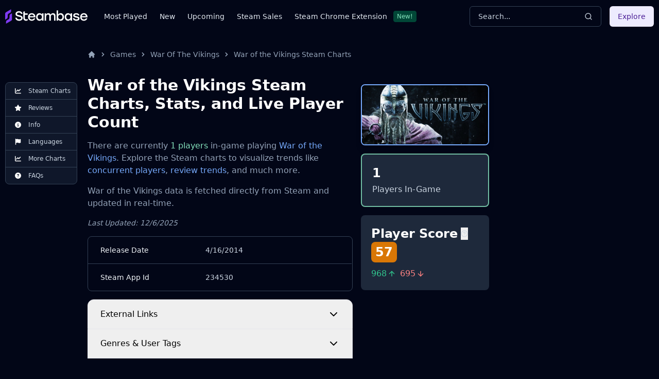

--- FILE ---
content_type: application/javascript
request_url: https://steambase.io/_astro/badge.C1ImeGki.js
body_size: -220
content:
import{j as t}from"./jsx-runtime.CmXs-U30.js";import"./index.CEThVCg_.js";import{c as n}from"./index.CxOCE76-.js";import{c as i}from"./utils.CTrTWl44.js";const b=n("inline-flex items-center rounded border px-2.5 py-0.5 text-sm font-base focus:outline-none",{variants:{variant:{default:"border-blue-900 text-blue-300 bg-blue-900 hover:border-blue-600",blue:"border-blue-900 text-blue-300 bg-blue-900 hover:border-blue-600",green:"border-green-900 text-green-300 bg-green-900 hover:border-green-600",pink:"border-pink-800 text-pink-300 bg-pink-800 hover:border-pink-600",purple:"border-purple-800 text-purple-300 bg-purple-800 hover:border-purple-500",indigo:"border-indigo-800 text-indigo-300 bg-indigo-800 hover:border-indigo-600"}},defaultVariants:{variant:"default"}});function l({className:e,variant:r,...o}){return t.jsx("div",{className:i(b({variant:r}),e),...o})}export{l as B};


--- FILE ---
content_type: application/javascript
request_url: https://steambase.io/_astro/SteamReviewsMonthlyBreakdownTable.DtH-VdrH.js
body_size: 151
content:
import{j as i}from"./jsx-runtime.CmXs-U30.js";import{c as a,D as n}from"./data-table.BAQLdGG4.js";import"./index.CEThVCg_.js";import"./react-icons.esm.BZIgKxR9.js";import"./utils.CTrTWl44.js";import"./index.CxOCE76-.js";const t=a(),o=[t.accessor("month",{id:"month",meta:{cellClass:"whitespace-nowrap"},header:()=>"Month",cell:e=>i.jsx(i.Fragment,{children:new Date(e.row.original.month).toLocaleString("default",{month:"long",year:"numeric",timeZone:"UTC"})})}),t.accessor("positive",{id:"positive",meta:{headerClass:"whitespace-nowrap text-right",cellClass:"text-right text-green-300 dark:text-green-300"},header:()=>"Positive",cell:e=>`${e.row.original.positive.toLocaleString()}`}),t.accessor("negative",{id:"negative",meta:{headerClass:"whitespace-nowrap text-right",cellClass:"text-right text-red-500 dark:text-red-500"},header:()=>"Negative",cell:e=>`${e.row.original.negative.toLocaleString()}`}),t.accessor("total",{id:"total",meta:{headerClass:"whitespace-nowrap text-right",cellClass:"text-right"},header:()=>"Total Reviews",cell:e=>`${e.row.original.total.toLocaleString()}`}),t.accessor("positive_review_change_percent",{id:"positive_review_change_percent",meta:{headerClass:"whitespace-nowrap text-center",cellClass:"text-center"},header:()=>"Review Change Percent",cell:e=>i.jsx("span",{className:e.row.original.positive_review_change_percent?e.row.original.positive_review_change_percent>0?"text-green-300":e.row.original.positive_review_change_percent==0?"":"text-red-500":"".trim(),children:e.row.original.positive_review_change_percent?`${e.row.original.positive_review_change_percent>0?"+":""}${e.row.original.positive_review_change_percent?.toLocaleString()}%`.trim():"-"})}),t.accessor("description",{id:"description",meta:{cellClass:"whitespace-nowrap"},header:()=>"Description",cell:e=>i.jsx(i.Fragment,{children:e.row.original.description??"-"})})];function c(e){return o.filter(r=>r.id&&e.includes(r.id))}const l=["month","total","positive","negative","positive_review_change_percent","description"];function m(e){const r=c(e?.columnIds??l);return i.jsx(n,{pageSize:e.pageSize,columns:r,data:e.items})}export{m as SteamReviewsMonthlyBreakdownTable};


--- FILE ---
content_type: application/javascript
request_url: https://steambase.io/_astro/GameReviewStatCardHeader.DKBdvMub.js
body_size: 13243
content:
import{j as C}from"./jsx-runtime.CmXs-U30.js";import{r as m}from"./index.CEThVCg_.js";import{c as _t,P as se,h as Pe,b as Ke,u as Ht,a as Z,g as $t,f as Ft,e as It}from"./createLucideIcon.BsgOeUhf.js";import{u as me,a as Wt,c as zt}from"./utils.CTrTWl44.js";import{D as Bt}from"./index.D9jbqQ1t.js";import{r as Vt}from"./index.DiiLg9zR.js";/**
 * @license lucide-react v0.427.0 - ISC
 *
 * This source code is licensed under the ISC license.
 * See the LICENSE file in the root directory of this source tree.
 */const Yt=_t("CircleHelp",[["circle",{cx:"12",cy:"12",r:"10",key:"1mglay"}],["path",{d:"M9.09 9a3 3 0 0 1 5.83 1c0 2-3 3-3 3",key:"1u773s"}],["path",{d:"M12 17h.01",key:"p32p05"}]]),Xt=["top","right","bottom","left"],z=Math.min,$=Math.max,ue=Math.round,ae=Math.floor,G=e=>({x:e,y:e}),Gt={left:"right",right:"left",bottom:"top",top:"bottom"},qt={start:"end",end:"start"};function Re(e,t,n){return $(e,z(t,n))}function V(e,t){return typeof e=="function"?e(t):e}function Y(e){return e.split("-")[0]}function te(e){return e.split("-")[1]}function De(e){return e==="x"?"y":"x"}function Le(e){return e==="y"?"height":"width"}function q(e){return["top","bottom"].includes(Y(e))?"y":"x"}function ke(e){return De(q(e))}function Ut(e,t,n){n===void 0&&(n=!1);const o=te(e),r=ke(e),i=Le(r);let s=r==="x"?o===(n?"end":"start")?"right":"left":o==="start"?"bottom":"top";return t.reference[i]>t.floating[i]&&(s=de(s)),[s,de(s)]}function Kt(e){const t=de(e);return[Te(e),t,Te(t)]}function Te(e){return e.replace(/start|end/g,t=>qt[t])}function Zt(e,t,n){const o=["left","right"],r=["right","left"],i=["top","bottom"],s=["bottom","top"];switch(e){case"top":case"bottom":return n?t?r:o:t?o:r;case"left":case"right":return t?i:s;default:return[]}}function Jt(e,t,n,o){const r=te(e);let i=Zt(Y(e),n==="start",o);return r&&(i=i.map(s=>s+"-"+r),t&&(i=i.concat(i.map(Te)))),i}function de(e){return e.replace(/left|right|bottom|top/g,t=>Gt[t])}function Qt(e){return{top:0,right:0,bottom:0,left:0,...e}}function Ze(e){return typeof e!="number"?Qt(e):{top:e,right:e,bottom:e,left:e}}function pe(e){const{x:t,y:n,width:o,height:r}=e;return{width:o,height:r,top:n,left:t,right:t+o,bottom:n+r,x:t,y:n}}function We(e,t,n){let{reference:o,floating:r}=e;const i=q(t),s=ke(t),l=Le(s),c=Y(t),a=i==="y",f=o.x+o.width/2-r.width/2,u=o.y+o.height/2-r.height/2,h=o[l]/2-r[l]/2;let d;switch(c){case"top":d={x:f,y:o.y-r.height};break;case"bottom":d={x:f,y:o.y+o.height};break;case"right":d={x:o.x+o.width,y:u};break;case"left":d={x:o.x-r.width,y:u};break;default:d={x:o.x,y:o.y}}switch(te(t)){case"start":d[s]-=h*(n&&a?-1:1);break;case"end":d[s]+=h*(n&&a?-1:1);break}return d}const en=async(e,t,n)=>{const{placement:o="bottom",strategy:r="absolute",middleware:i=[],platform:s}=n,l=i.filter(Boolean),c=await(s.isRTL==null?void 0:s.isRTL(t));let a=await s.getElementRects({reference:e,floating:t,strategy:r}),{x:f,y:u}=We(a,o,c),h=o,d={},p=0;for(let g=0;g<l.length;g++){const{name:x,fn:w}=l[g],{x:y,y:A,data:v,reset:b}=await w({x:f,y:u,initialPlacement:o,placement:h,strategy:r,middlewareData:d,rects:a,platform:s,elements:{reference:e,floating:t}});f=y??f,u=A??u,d={...d,[x]:{...d[x],...v}},b&&p<=50&&(p++,typeof b=="object"&&(b.placement&&(h=b.placement),b.rects&&(a=b.rects===!0?await s.getElementRects({reference:e,floating:t,strategy:r}):b.rects),{x:f,y:u}=We(a,h,c)),g=-1)}return{x:f,y:u,placement:h,strategy:r,middlewareData:d}};async function re(e,t){var n;t===void 0&&(t={});const{x:o,y:r,platform:i,rects:s,elements:l,strategy:c}=e,{boundary:a="clippingAncestors",rootBoundary:f="viewport",elementContext:u="floating",altBoundary:h=!1,padding:d=0}=V(t,e),p=Ze(d),x=l[h?u==="floating"?"reference":"floating":u],w=pe(await i.getClippingRect({element:(n=await(i.isElement==null?void 0:i.isElement(x)))==null||n?x:x.contextElement||await(i.getDocumentElement==null?void 0:i.getDocumentElement(l.floating)),boundary:a,rootBoundary:f,strategy:c})),y=u==="floating"?{x:o,y:r,width:s.floating.width,height:s.floating.height}:s.reference,A=await(i.getOffsetParent==null?void 0:i.getOffsetParent(l.floating)),v=await(i.isElement==null?void 0:i.isElement(A))?await(i.getScale==null?void 0:i.getScale(A))||{x:1,y:1}:{x:1,y:1},b=pe(i.convertOffsetParentRelativeRectToViewportRelativeRect?await i.convertOffsetParentRelativeRectToViewportRelativeRect({elements:l,rect:y,offsetParent:A,strategy:c}):y);return{top:(w.top-b.top+p.top)/v.y,bottom:(b.bottom-w.bottom+p.bottom)/v.y,left:(w.left-b.left+p.left)/v.x,right:(b.right-w.right+p.right)/v.x}}const tn=e=>({name:"arrow",options:e,async fn(t){const{x:n,y:o,placement:r,rects:i,platform:s,elements:l,middlewareData:c}=t,{element:a,padding:f=0}=V(e,t)||{};if(a==null)return{};const u=Ze(f),h={x:n,y:o},d=ke(r),p=Le(d),g=await s.getDimensions(a),x=d==="y",w=x?"top":"left",y=x?"bottom":"right",A=x?"clientHeight":"clientWidth",v=i.reference[p]+i.reference[d]-h[d]-i.floating[p],b=h[d]-i.reference[d],R=await(s.getOffsetParent==null?void 0:s.getOffsetParent(a));let T=R?R[A]:0;(!T||!await(s.isElement==null?void 0:s.isElement(R)))&&(T=l.floating[A]||i.floating[p]);const k=v/2-b/2,j=T/2-g[p]/2-1,D=z(u[w],j),M=z(u[y],j),N=D,_=T-g[p]-M,E=T/2-g[p]/2+k,L=Re(N,E,_),H=!c.arrow&&te(r)!=null&&E!==L&&i.reference[p]/2-(E<N?D:M)-g[p]/2<0,P=H?E<N?E-N:E-_:0;return{[d]:h[d]+P,data:{[d]:L,centerOffset:E-L-P,...H&&{alignmentOffset:P}},reset:H}}}),nn=function(e){return e===void 0&&(e={}),{name:"flip",options:e,async fn(t){var n,o;const{placement:r,middlewareData:i,rects:s,initialPlacement:l,platform:c,elements:a}=t,{mainAxis:f=!0,crossAxis:u=!0,fallbackPlacements:h,fallbackStrategy:d="bestFit",fallbackAxisSideDirection:p="none",flipAlignment:g=!0,...x}=V(e,t);if((n=i.arrow)!=null&&n.alignmentOffset)return{};const w=Y(r),y=q(l),A=Y(l)===l,v=await(c.isRTL==null?void 0:c.isRTL(a.floating)),b=h||(A||!g?[de(l)]:Kt(l)),R=p!=="none";!h&&R&&b.push(...Jt(l,g,p,v));const T=[l,...b],k=await re(t,x),j=[];let D=((o=i.flip)==null?void 0:o.overflows)||[];if(f&&j.push(k[w]),u){const E=Ut(r,s,v);j.push(k[E[0]],k[E[1]])}if(D=[...D,{placement:r,overflows:j}],!j.every(E=>E<=0)){var M,N;const E=(((M=i.flip)==null?void 0:M.index)||0)+1,L=T[E];if(L)return{data:{index:E,overflows:D},reset:{placement:L}};let H=(N=D.filter(P=>P.overflows[0]<=0).sort((P,O)=>P.overflows[1]-O.overflows[1])[0])==null?void 0:N.placement;if(!H)switch(d){case"bestFit":{var _;const P=(_=D.filter(O=>{if(R){const S=q(O.placement);return S===y||S==="y"}return!0}).map(O=>[O.placement,O.overflows.filter(S=>S>0).reduce((S,Ce)=>S+Ce,0)]).sort((O,S)=>O[1]-S[1])[0])==null?void 0:_[0];P&&(H=P);break}case"initialPlacement":H=l;break}if(r!==H)return{reset:{placement:H}}}return{}}}};function ze(e,t){return{top:e.top-t.height,right:e.right-t.width,bottom:e.bottom-t.height,left:e.left-t.width}}function Be(e){return Xt.some(t=>e[t]>=0)}const on=function(e){return e===void 0&&(e={}),{name:"hide",options:e,async fn(t){const{rects:n}=t,{strategy:o="referenceHidden",...r}=V(e,t);switch(o){case"referenceHidden":{const i=await re(t,{...r,elementContext:"reference"}),s=ze(i,n.reference);return{data:{referenceHiddenOffsets:s,referenceHidden:Be(s)}}}case"escaped":{const i=await re(t,{...r,altBoundary:!0}),s=ze(i,n.floating);return{data:{escapedOffsets:s,escaped:Be(s)}}}default:return{}}}}};async function rn(e,t){const{placement:n,platform:o,elements:r}=e,i=await(o.isRTL==null?void 0:o.isRTL(r.floating)),s=Y(n),l=te(n),c=q(n)==="y",a=["left","top"].includes(s)?-1:1,f=i&&c?-1:1,u=V(t,e);let{mainAxis:h,crossAxis:d,alignmentAxis:p}=typeof u=="number"?{mainAxis:u,crossAxis:0,alignmentAxis:null}:{mainAxis:0,crossAxis:0,alignmentAxis:null,...u};return l&&typeof p=="number"&&(d=l==="end"?p*-1:p),c?{x:d*f,y:h*a}:{x:h*a,y:d*f}}const sn=function(e){return e===void 0&&(e=0),{name:"offset",options:e,async fn(t){var n,o;const{x:r,y:i,placement:s,middlewareData:l}=t,c=await rn(t,e);return s===((n=l.offset)==null?void 0:n.placement)&&(o=l.arrow)!=null&&o.alignmentOffset?{}:{x:r+c.x,y:i+c.y,data:{...c,placement:s}}}}},cn=function(e){return e===void 0&&(e={}),{name:"shift",options:e,async fn(t){const{x:n,y:o,placement:r}=t,{mainAxis:i=!0,crossAxis:s=!1,limiter:l={fn:x=>{let{x:w,y}=x;return{x:w,y}}},...c}=V(e,t),a={x:n,y:o},f=await re(t,c),u=q(Y(r)),h=De(u);let d=a[h],p=a[u];if(i){const x=h==="y"?"top":"left",w=h==="y"?"bottom":"right",y=d+f[x],A=d-f[w];d=Re(y,d,A)}if(s){const x=u==="y"?"top":"left",w=u==="y"?"bottom":"right",y=p+f[x],A=p-f[w];p=Re(y,p,A)}const g=l.fn({...t,[h]:d,[u]:p});return{...g,data:{x:g.x-n,y:g.y-o}}}}},ln=function(e){return e===void 0&&(e={}),{options:e,fn(t){const{x:n,y:o,placement:r,rects:i,middlewareData:s}=t,{offset:l=0,mainAxis:c=!0,crossAxis:a=!0}=V(e,t),f={x:n,y:o},u=q(r),h=De(u);let d=f[h],p=f[u];const g=V(l,t),x=typeof g=="number"?{mainAxis:g,crossAxis:0}:{mainAxis:0,crossAxis:0,...g};if(c){const A=h==="y"?"height":"width",v=i.reference[h]-i.floating[A]+x.mainAxis,b=i.reference[h]+i.reference[A]-x.mainAxis;d<v?d=v:d>b&&(d=b)}if(a){var w,y;const A=h==="y"?"width":"height",v=["top","left"].includes(Y(r)),b=i.reference[u]-i.floating[A]+(v&&((w=s.offset)==null?void 0:w[u])||0)+(v?0:x.crossAxis),R=i.reference[u]+i.reference[A]+(v?0:((y=s.offset)==null?void 0:y[u])||0)-(v?x.crossAxis:0);p<b?p=b:p>R&&(p=R)}return{[h]:d,[u]:p}}}},an=function(e){return e===void 0&&(e={}),{name:"size",options:e,async fn(t){const{placement:n,rects:o,platform:r,elements:i}=t,{apply:s=()=>{},...l}=V(e,t),c=await re(t,l),a=Y(n),f=te(n),u=q(n)==="y",{width:h,height:d}=o.floating;let p,g;a==="top"||a==="bottom"?(p=a,g=f===(await(r.isRTL==null?void 0:r.isRTL(i.floating))?"start":"end")?"left":"right"):(g=a,p=f==="end"?"top":"bottom");const x=d-c.top-c.bottom,w=h-c.left-c.right,y=z(d-c[p],x),A=z(h-c[g],w),v=!t.middlewareData.shift;let b=y,R=A;if(u?R=f||v?z(A,w):w:b=f||v?z(y,x):x,v&&!f){const k=$(c.left,0),j=$(c.right,0),D=$(c.top,0),M=$(c.bottom,0);u?R=h-2*(k!==0||j!==0?k+j:$(c.left,c.right)):b=d-2*(D!==0||M!==0?D+M:$(c.top,c.bottom))}await s({...t,availableWidth:R,availableHeight:b});const T=await r.getDimensions(i.floating);return h!==T.width||d!==T.height?{reset:{rects:!0}}:{}}}};function ne(e){return Je(e)?(e.nodeName||"").toLowerCase():"#document"}function F(e){var t;return(e==null||(t=e.ownerDocument)==null?void 0:t.defaultView)||window}function X(e){var t;return(t=(Je(e)?e.ownerDocument:e.document)||window.document)==null?void 0:t.documentElement}function Je(e){return e instanceof Node||e instanceof F(e).Node}function I(e){return e instanceof Element||e instanceof F(e).Element}function B(e){return e instanceof HTMLElement||e instanceof F(e).HTMLElement}function Ve(e){return typeof ShadowRoot>"u"?!1:e instanceof ShadowRoot||e instanceof F(e).ShadowRoot}function ce(e){const{overflow:t,overflowX:n,overflowY:o,display:r}=W(e);return/auto|scroll|overlay|hidden|clip/.test(t+o+n)&&!["inline","contents"].includes(r)}function fn(e){return["table","td","th"].includes(ne(e))}function ge(e){return[":popover-open",":modal"].some(t=>{try{return e.matches(t)}catch{return!1}})}function Me(e){const t=Ne(),n=I(e)?W(e):e;return n.transform!=="none"||n.perspective!=="none"||(n.containerType?n.containerType!=="normal":!1)||!t&&(n.backdropFilter?n.backdropFilter!=="none":!1)||!t&&(n.filter?n.filter!=="none":!1)||["transform","perspective","filter"].some(o=>(n.willChange||"").includes(o))||["paint","layout","strict","content"].some(o=>(n.contain||"").includes(o))}function un(e){let t=U(e);for(;B(t)&&!Q(t);){if(Me(t))return t;if(ge(t))return null;t=U(t)}return null}function Ne(){return typeof CSS>"u"||!CSS.supports?!1:CSS.supports("-webkit-backdrop-filter","none")}function Q(e){return["html","body","#document"].includes(ne(e))}function W(e){return F(e).getComputedStyle(e)}function xe(e){return I(e)?{scrollLeft:e.scrollLeft,scrollTop:e.scrollTop}:{scrollLeft:e.scrollX,scrollTop:e.scrollY}}function U(e){if(ne(e)==="html")return e;const t=e.assignedSlot||e.parentNode||Ve(e)&&e.host||X(e);return Ve(t)?t.host:t}function Qe(e){const t=U(e);return Q(t)?e.ownerDocument?e.ownerDocument.body:e.body:B(t)&&ce(t)?t:Qe(t)}function ie(e,t,n){var o;t===void 0&&(t=[]),n===void 0&&(n=!0);const r=Qe(e),i=r===((o=e.ownerDocument)==null?void 0:o.body),s=F(r);if(i){const l=Ee(s);return t.concat(s,s.visualViewport||[],ce(r)?r:[],l&&n?ie(l):[])}return t.concat(r,ie(r,[],n))}function Ee(e){return e.parent&&Object.getPrototypeOf(e.parent)?e.frameElement:null}function et(e){const t=W(e);let n=parseFloat(t.width)||0,o=parseFloat(t.height)||0;const r=B(e),i=r?e.offsetWidth:n,s=r?e.offsetHeight:o,l=ue(n)!==i||ue(o)!==s;return l&&(n=i,o=s),{width:n,height:o,$:l}}function je(e){return I(e)?e:e.contextElement}function J(e){const t=je(e);if(!B(t))return G(1);const n=t.getBoundingClientRect(),{width:o,height:r,$:i}=et(t);let s=(i?ue(n.width):n.width)/o,l=(i?ue(n.height):n.height)/r;return(!s||!Number.isFinite(s))&&(s=1),(!l||!Number.isFinite(l))&&(l=1),{x:s,y:l}}const dn=G(0);function tt(e){const t=F(e);return!Ne()||!t.visualViewport?dn:{x:t.visualViewport.offsetLeft,y:t.visualViewport.offsetTop}}function pn(e,t,n){return t===void 0&&(t=!1),!n||t&&n!==F(e)?!1:t}function K(e,t,n,o){t===void 0&&(t=!1),n===void 0&&(n=!1);const r=e.getBoundingClientRect(),i=je(e);let s=G(1);t&&(o?I(o)&&(s=J(o)):s=J(e));const l=pn(i,n,o)?tt(i):G(0);let c=(r.left+l.x)/s.x,a=(r.top+l.y)/s.y,f=r.width/s.x,u=r.height/s.y;if(i){const h=F(i),d=o&&I(o)?F(o):o;let p=h,g=Ee(p);for(;g&&o&&d!==p;){const x=J(g),w=g.getBoundingClientRect(),y=W(g),A=w.left+(g.clientLeft+parseFloat(y.paddingLeft))*x.x,v=w.top+(g.clientTop+parseFloat(y.paddingTop))*x.y;c*=x.x,a*=x.y,f*=x.x,u*=x.y,c+=A,a+=v,p=F(g),g=Ee(p)}}return pe({width:f,height:u,x:c,y:a})}function hn(e){let{elements:t,rect:n,offsetParent:o,strategy:r}=e;const i=r==="fixed",s=X(o),l=t?ge(t.floating):!1;if(o===s||l&&i)return n;let c={scrollLeft:0,scrollTop:0},a=G(1);const f=G(0),u=B(o);if((u||!u&&!i)&&((ne(o)!=="body"||ce(s))&&(c=xe(o)),B(o))){const h=K(o);a=J(o),f.x=h.x+o.clientLeft,f.y=h.y+o.clientTop}return{width:n.width*a.x,height:n.height*a.y,x:n.x*a.x-c.scrollLeft*a.x+f.x,y:n.y*a.y-c.scrollTop*a.y+f.y}}function mn(e){return Array.from(e.getClientRects())}function nt(e){return K(X(e)).left+xe(e).scrollLeft}function gn(e){const t=X(e),n=xe(e),o=e.ownerDocument.body,r=$(t.scrollWidth,t.clientWidth,o.scrollWidth,o.clientWidth),i=$(t.scrollHeight,t.clientHeight,o.scrollHeight,o.clientHeight);let s=-n.scrollLeft+nt(e);const l=-n.scrollTop;return W(o).direction==="rtl"&&(s+=$(t.clientWidth,o.clientWidth)-r),{width:r,height:i,x:s,y:l}}function xn(e,t){const n=F(e),o=X(e),r=n.visualViewport;let i=o.clientWidth,s=o.clientHeight,l=0,c=0;if(r){i=r.width,s=r.height;const a=Ne();(!a||a&&t==="fixed")&&(l=r.offsetLeft,c=r.offsetTop)}return{width:i,height:s,x:l,y:c}}function wn(e,t){const n=K(e,!0,t==="fixed"),o=n.top+e.clientTop,r=n.left+e.clientLeft,i=B(e)?J(e):G(1),s=e.clientWidth*i.x,l=e.clientHeight*i.y,c=r*i.x,a=o*i.y;return{width:s,height:l,x:c,y:a}}function Ye(e,t,n){let o;if(t==="viewport")o=xn(e,n);else if(t==="document")o=gn(X(e));else if(I(t))o=wn(t,n);else{const r=tt(e);o={...t,x:t.x-r.x,y:t.y-r.y}}return pe(o)}function ot(e,t){const n=U(e);return n===t||!I(n)||Q(n)?!1:W(n).position==="fixed"||ot(n,t)}function yn(e,t){const n=t.get(e);if(n)return n;let o=ie(e,[],!1).filter(l=>I(l)&&ne(l)!=="body"),r=null;const i=W(e).position==="fixed";let s=i?U(e):e;for(;I(s)&&!Q(s);){const l=W(s),c=Me(s);!c&&l.position==="fixed"&&(r=null),(i?!c&&!r:!c&&l.position==="static"&&!!r&&["absolute","fixed"].includes(r.position)||ce(s)&&!c&&ot(e,s))?o=o.filter(f=>f!==s):r=l,s=U(s)}return t.set(e,o),o}function vn(e){let{element:t,boundary:n,rootBoundary:o,strategy:r}=e;const s=[...n==="clippingAncestors"?ge(t)?[]:yn(t,this._c):[].concat(n),o],l=s[0],c=s.reduce((a,f)=>{const u=Ye(t,f,r);return a.top=$(u.top,a.top),a.right=z(u.right,a.right),a.bottom=z(u.bottom,a.bottom),a.left=$(u.left,a.left),a},Ye(t,l,r));return{width:c.right-c.left,height:c.bottom-c.top,x:c.left,y:c.top}}function bn(e){const{width:t,height:n}=et(e);return{width:t,height:n}}function Cn(e,t,n){const o=B(t),r=X(t),i=n==="fixed",s=K(e,!0,i,t);let l={scrollLeft:0,scrollTop:0};const c=G(0);if(o||!o&&!i)if((ne(t)!=="body"||ce(r))&&(l=xe(t)),o){const u=K(t,!0,i,t);c.x=u.x+t.clientLeft,c.y=u.y+t.clientTop}else r&&(c.x=nt(r));const a=s.left+l.scrollLeft-c.x,f=s.top+l.scrollTop-c.y;return{x:a,y:f,width:s.width,height:s.height}}function Ae(e){return W(e).position==="static"}function Xe(e,t){return!B(e)||W(e).position==="fixed"?null:t?t(e):e.offsetParent}function rt(e,t){const n=F(e);if(ge(e))return n;if(!B(e)){let r=U(e);for(;r&&!Q(r);){if(I(r)&&!Ae(r))return r;r=U(r)}return n}let o=Xe(e,t);for(;o&&fn(o)&&Ae(o);)o=Xe(o,t);return o&&Q(o)&&Ae(o)&&!Me(o)?n:o||un(e)||n}const An=async function(e){const t=this.getOffsetParent||rt,n=this.getDimensions,o=await n(e.floating);return{reference:Cn(e.reference,await t(e.floating),e.strategy),floating:{x:0,y:0,width:o.width,height:o.height}}};function Pn(e){return W(e).direction==="rtl"}const Rn={convertOffsetParentRelativeRectToViewportRelativeRect:hn,getDocumentElement:X,getClippingRect:vn,getOffsetParent:rt,getElementRects:An,getClientRects:mn,getDimensions:bn,getScale:J,isElement:I,isRTL:Pn};function Tn(e,t){let n=null,o;const r=X(e);function i(){var l;clearTimeout(o),(l=n)==null||l.disconnect(),n=null}function s(l,c){l===void 0&&(l=!1),c===void 0&&(c=1),i();const{left:a,top:f,width:u,height:h}=e.getBoundingClientRect();if(l||t(),!u||!h)return;const d=ae(f),p=ae(r.clientWidth-(a+u)),g=ae(r.clientHeight-(f+h)),x=ae(a),y={rootMargin:-d+"px "+-p+"px "+-g+"px "+-x+"px",threshold:$(0,z(1,c))||1};let A=!0;function v(b){const R=b[0].intersectionRatio;if(R!==c){if(!A)return s();R?s(!1,R):o=setTimeout(()=>{s(!1,1e-7)},1e3)}A=!1}try{n=new IntersectionObserver(v,{...y,root:r.ownerDocument})}catch{n=new IntersectionObserver(v,y)}n.observe(e)}return s(!0),i}function En(e,t,n,o){o===void 0&&(o={});const{ancestorScroll:r=!0,ancestorResize:i=!0,elementResize:s=typeof ResizeObserver=="function",layoutShift:l=typeof IntersectionObserver=="function",animationFrame:c=!1}=o,a=je(e),f=r||i?[...a?ie(a):[],...ie(t)]:[];f.forEach(w=>{r&&w.addEventListener("scroll",n,{passive:!0}),i&&w.addEventListener("resize",n)});const u=a&&l?Tn(a,n):null;let h=-1,d=null;s&&(d=new ResizeObserver(w=>{let[y]=w;y&&y.target===a&&d&&(d.unobserve(t),cancelAnimationFrame(h),h=requestAnimationFrame(()=>{var A;(A=d)==null||A.observe(t)})),n()}),a&&!c&&d.observe(a),d.observe(t));let p,g=c?K(e):null;c&&x();function x(){const w=K(e);g&&(w.x!==g.x||w.y!==g.y||w.width!==g.width||w.height!==g.height)&&n(),g=w,p=requestAnimationFrame(x)}return n(),()=>{var w;f.forEach(y=>{r&&y.removeEventListener("scroll",n),i&&y.removeEventListener("resize",n)}),u?.(),(w=d)==null||w.disconnect(),d=null,c&&cancelAnimationFrame(p)}}const On=sn,Sn=cn,Dn=nn,Ln=an,kn=on,Ge=tn,Mn=ln,Nn=(e,t,n)=>{const o=new Map,r={platform:Rn,...n},i={...r.platform,_c:o};return en(e,t,{...r,platform:i})};var fe=typeof document<"u"?m.useLayoutEffect:m.useEffect;function he(e,t){if(e===t)return!0;if(typeof e!=typeof t)return!1;if(typeof e=="function"&&e.toString()===t.toString())return!0;let n,o,r;if(e&&t&&typeof e=="object"){if(Array.isArray(e)){if(n=e.length,n!==t.length)return!1;for(o=n;o--!==0;)if(!he(e[o],t[o]))return!1;return!0}if(r=Object.keys(e),n=r.length,n!==Object.keys(t).length)return!1;for(o=n;o--!==0;)if(!{}.hasOwnProperty.call(t,r[o]))return!1;for(o=n;o--!==0;){const i=r[o];if(!(i==="_owner"&&e.$$typeof)&&!he(e[i],t[i]))return!1}return!0}return e!==e&&t!==t}function it(e){return typeof window>"u"?1:(e.ownerDocument.defaultView||window).devicePixelRatio||1}function qe(e,t){const n=it(e);return Math.round(t*n)/n}function Ue(e){const t=m.useRef(e);return fe(()=>{t.current=e}),t}function jn(e){e===void 0&&(e={});const{placement:t="bottom",strategy:n="absolute",middleware:o=[],platform:r,elements:{reference:i,floating:s}={},transform:l=!0,whileElementsMounted:c,open:a}=e,[f,u]=m.useState({x:0,y:0,strategy:n,placement:t,middlewareData:{},isPositioned:!1}),[h,d]=m.useState(o);he(h,o)||d(o);const[p,g]=m.useState(null),[x,w]=m.useState(null),y=m.useCallback(P=>{P!==R.current&&(R.current=P,g(P))},[]),A=m.useCallback(P=>{P!==T.current&&(T.current=P,w(P))},[]),v=i||p,b=s||x,R=m.useRef(null),T=m.useRef(null),k=m.useRef(f),j=c!=null,D=Ue(c),M=Ue(r),N=m.useCallback(()=>{if(!R.current||!T.current)return;const P={placement:t,strategy:n,middleware:h};M.current&&(P.platform=M.current),Nn(R.current,T.current,P).then(O=>{const S={...O,isPositioned:!0};_.current&&!he(k.current,S)&&(k.current=S,Vt.flushSync(()=>{u(S)}))})},[h,t,n,M]);fe(()=>{a===!1&&k.current.isPositioned&&(k.current.isPositioned=!1,u(P=>({...P,isPositioned:!1})))},[a]);const _=m.useRef(!1);fe(()=>(_.current=!0,()=>{_.current=!1}),[]),fe(()=>{if(v&&(R.current=v),b&&(T.current=b),v&&b){if(D.current)return D.current(v,b,N);N()}},[v,b,N,D,j]);const E=m.useMemo(()=>({reference:R,floating:T,setReference:y,setFloating:A}),[y,A]),L=m.useMemo(()=>({reference:v,floating:b}),[v,b]),H=m.useMemo(()=>{const P={position:n,left:0,top:0};if(!L.floating)return P;const O=qe(L.floating,f.x),S=qe(L.floating,f.y);return l?{...P,transform:"translate("+O+"px, "+S+"px)",...it(L.floating)>=1.5&&{willChange:"transform"}}:{position:n,left:O,top:S}},[n,l,L.floating,f.x,f.y]);return m.useMemo(()=>({...f,update:N,refs:E,elements:L,floatingStyles:H}),[f,N,E,L,H])}const _n=e=>{function t(n){return{}.hasOwnProperty.call(n,"current")}return{name:"arrow",options:e,fn(n){const{element:o,padding:r}=typeof e=="function"?e(n):e;return o&&t(o)?o.current!=null?Ge({element:o.current,padding:r}).fn(n):{}:o?Ge({element:o,padding:r}).fn(n):{}}}},Hn=(e,t)=>({...On(e),options:[e,t]}),$n=(e,t)=>({...Sn(e),options:[e,t]}),Fn=(e,t)=>({...Mn(e),options:[e,t]}),In=(e,t)=>({...Dn(e),options:[e,t]}),Wn=(e,t)=>({...Ln(e),options:[e,t]}),zn=(e,t)=>({...kn(e),options:[e,t]}),Bn=(e,t)=>({..._n(e),options:[e,t]});var Vn="Arrow",st=m.forwardRef((e,t)=>{const{children:n,width:o=10,height:r=5,...i}=e;return C.jsx(se.svg,{...i,ref:t,width:o,height:r,viewBox:"0 0 30 10",preserveAspectRatio:"none",children:e.asChild?n:C.jsx("polygon",{points:"0,0 30,0 15,10"})})});st.displayName=Vn;var Yn=st;function Xn(e){const[t,n]=m.useState(void 0);return Pe(()=>{if(e){n({width:e.offsetWidth,height:e.offsetHeight});const o=new ResizeObserver(r=>{if(!Array.isArray(r)||!r.length)return;const i=r[0];let s,l;if("borderBoxSize"in i){const c=i.borderBoxSize,a=Array.isArray(c)?c[0]:c;s=a.inlineSize,l=a.blockSize}else s=e.offsetWidth,l=e.offsetHeight;n({width:s,height:l})});return o.observe(e,{box:"border-box"}),()=>o.unobserve(e)}else n(void 0)},[e]),t}var _e="Popper",[ct,lt]=Ke(_e),[Gn,at]=ct(_e),ft=e=>{const{__scopePopper:t,children:n}=e,[o,r]=m.useState(null);return C.jsx(Gn,{scope:t,anchor:o,onAnchorChange:r,children:n})};ft.displayName=_e;var ut="PopperAnchor",dt=m.forwardRef((e,t)=>{const{__scopePopper:n,virtualRef:o,...r}=e,i=at(ut,n),s=m.useRef(null),l=me(t,s);return m.useEffect(()=>{i.onAnchorChange(o?.current||s.current)}),o?null:C.jsx(se.div,{...r,ref:l})});dt.displayName=ut;var He="PopperContent",[qn,Un]=ct(He),pt=m.forwardRef((e,t)=>{const{__scopePopper:n,side:o="bottom",sideOffset:r=0,align:i="center",alignOffset:s=0,arrowPadding:l=0,avoidCollisions:c=!0,collisionBoundary:a=[],collisionPadding:f=0,sticky:u="partial",hideWhenDetached:h=!1,updatePositionStrategy:d="optimized",onPlaced:p,...g}=e,x=at(He,n),[w,y]=m.useState(null),A=me(t,oe=>y(oe)),[v,b]=m.useState(null),R=Xn(v),T=R?.width??0,k=R?.height??0,j=o+(i!=="center"?"-"+i:""),D=typeof f=="number"?f:{top:0,right:0,bottom:0,left:0,...f},M=Array.isArray(a)?a:[a],N=M.length>0,_={padding:D,boundary:M.filter(Zn),altBoundary:N},{refs:E,floatingStyles:L,placement:H,isPositioned:P,middlewareData:O}=jn({strategy:"fixed",placement:j,whileElementsMounted:(...oe)=>En(...oe,{animationFrame:d==="always"}),elements:{reference:x.anchor},middleware:[Hn({mainAxis:r+k,alignmentAxis:s}),c&&$n({mainAxis:!0,crossAxis:!1,limiter:u==="partial"?Fn():void 0,..._}),c&&In({..._}),Wn({..._,apply:({elements:oe,rects:Ie,availableWidth:kt,availableHeight:Mt})=>{const{width:Nt,height:jt}=Ie.reference,le=oe.floating.style;le.setProperty("--radix-popper-available-width",`${kt}px`),le.setProperty("--radix-popper-available-height",`${Mt}px`),le.setProperty("--radix-popper-anchor-width",`${Nt}px`),le.setProperty("--radix-popper-anchor-height",`${jt}px`)}}),v&&Bn({element:v,padding:l}),Jn({arrowWidth:T,arrowHeight:k}),h&&zn({strategy:"referenceHidden",..._})]}),[S,Ce]=gt(H),Fe=Ht(p);Pe(()=>{P&&Fe?.()},[P,Fe]);const Et=O.arrow?.x,Ot=O.arrow?.y,St=O.arrow?.centerOffset!==0,[Dt,Lt]=m.useState();return Pe(()=>{w&&Lt(window.getComputedStyle(w).zIndex)},[w]),C.jsx("div",{ref:E.setFloating,"data-radix-popper-content-wrapper":"",style:{...L,transform:P?L.transform:"translate(0, -200%)",minWidth:"max-content",zIndex:Dt,"--radix-popper-transform-origin":[O.transformOrigin?.x,O.transformOrigin?.y].join(" "),...O.hide?.referenceHidden&&{visibility:"hidden",pointerEvents:"none"}},dir:e.dir,children:C.jsx(qn,{scope:n,placedSide:S,onArrowChange:b,arrowX:Et,arrowY:Ot,shouldHideArrow:St,children:C.jsx(se.div,{"data-side":S,"data-align":Ce,...g,ref:A,style:{...g.style,animation:P?void 0:"none"}})})})});pt.displayName=He;var ht="PopperArrow",Kn={top:"bottom",right:"left",bottom:"top",left:"right"},mt=m.forwardRef(function(t,n){const{__scopePopper:o,...r}=t,i=Un(ht,o),s=Kn[i.placedSide];return C.jsx("span",{ref:i.onArrowChange,style:{position:"absolute",left:i.arrowX,top:i.arrowY,[s]:0,transformOrigin:{top:"",right:"0 0",bottom:"center 0",left:"100% 0"}[i.placedSide],transform:{top:"translateY(100%)",right:"translateY(50%) rotate(90deg) translateX(-50%)",bottom:"rotate(180deg)",left:"translateY(50%) rotate(-90deg) translateX(50%)"}[i.placedSide],visibility:i.shouldHideArrow?"hidden":void 0},children:C.jsx(Yn,{...r,ref:n,style:{...r.style,display:"block"}})})});mt.displayName=ht;function Zn(e){return e!==null}var Jn=e=>({name:"transformOrigin",options:e,fn(t){const{placement:n,rects:o,middlewareData:r}=t,s=r.arrow?.centerOffset!==0,l=s?0:e.arrowWidth,c=s?0:e.arrowHeight,[a,f]=gt(n),u={start:"0%",center:"50%",end:"100%"}[f],h=(r.arrow?.x??0)+l/2,d=(r.arrow?.y??0)+c/2;let p="",g="";return a==="bottom"?(p=s?u:`${h}px`,g=`${-c}px`):a==="top"?(p=s?u:`${h}px`,g=`${o.floating.height+c}px`):a==="right"?(p=`${-c}px`,g=s?u:`${d}px`):a==="left"&&(p=`${o.floating.width+c}px`,g=s?u:`${d}px`),{data:{x:p,y:g}}}});function gt(e){const[t,n="center"]=e.split("-");return[t,n]}var Qn=ft,eo=dt,to=pt,no=mt,oo="VisuallyHidden",xt=m.forwardRef((e,t)=>C.jsx(se.span,{...e,ref:t,style:{position:"absolute",border:0,width:1,height:1,padding:0,margin:-1,overflow:"hidden",clip:"rect(0, 0, 0, 0)",whiteSpace:"nowrap",wordWrap:"normal",...e.style}}));xt.displayName=oo;var ro=xt,[we,No]=Ke("Tooltip",[lt]),ye=lt(),wt="TooltipProvider",io=700,Oe="tooltip.open",[so,$e]=we(wt),yt=e=>{const{__scopeTooltip:t,delayDuration:n=io,skipDelayDuration:o=300,disableHoverableContent:r=!1,children:i}=e,[s,l]=m.useState(!0),c=m.useRef(!1),a=m.useRef(0);return m.useEffect(()=>{const f=a.current;return()=>window.clearTimeout(f)},[]),C.jsx(so,{scope:t,isOpenDelayed:s,delayDuration:n,onOpen:m.useCallback(()=>{window.clearTimeout(a.current),l(!1)},[]),onClose:m.useCallback(()=>{window.clearTimeout(a.current),a.current=window.setTimeout(()=>l(!0),o)},[o]),isPointerInTransitRef:c,onPointerInTransitChange:m.useCallback(f=>{c.current=f},[]),disableHoverableContent:r,children:i})};yt.displayName=wt;var ve="Tooltip",[co,be]=we(ve),vt=e=>{const{__scopeTooltip:t,children:n,open:o,defaultOpen:r=!1,onOpenChange:i,disableHoverableContent:s,delayDuration:l}=e,c=$e(ve,e.__scopeTooltip),a=ye(t),[f,u]=m.useState(null),h=Ft(),d=m.useRef(0),p=s??c.disableHoverableContent,g=l??c.delayDuration,x=m.useRef(!1),[w=!1,y]=It({prop:o,defaultProp:r,onChange:T=>{T?(c.onOpen(),document.dispatchEvent(new CustomEvent(Oe))):c.onClose(),i?.(T)}}),A=m.useMemo(()=>w?x.current?"delayed-open":"instant-open":"closed",[w]),v=m.useCallback(()=>{window.clearTimeout(d.current),x.current=!1,y(!0)},[y]),b=m.useCallback(()=>{window.clearTimeout(d.current),y(!1)},[y]),R=m.useCallback(()=>{window.clearTimeout(d.current),d.current=window.setTimeout(()=>{x.current=!0,y(!0)},g)},[g,y]);return m.useEffect(()=>()=>window.clearTimeout(d.current),[]),C.jsx(Qn,{...a,children:C.jsx(co,{scope:t,contentId:h,open:w,stateAttribute:A,trigger:f,onTriggerChange:u,onTriggerEnter:m.useCallback(()=>{c.isOpenDelayed?R():v()},[c.isOpenDelayed,R,v]),onTriggerLeave:m.useCallback(()=>{p?b():window.clearTimeout(d.current)},[b,p]),onOpen:v,onClose:b,disableHoverableContent:p,children:n})})};vt.displayName=ve;var Se="TooltipTrigger",bt=m.forwardRef((e,t)=>{const{__scopeTooltip:n,...o}=e,r=be(Se,n),i=$e(Se,n),s=ye(n),l=m.useRef(null),c=me(t,l,r.onTriggerChange),a=m.useRef(!1),f=m.useRef(!1),u=m.useCallback(()=>a.current=!1,[]);return m.useEffect(()=>()=>document.removeEventListener("pointerup",u),[u]),C.jsx(eo,{asChild:!0,...s,children:C.jsx(se.button,{"aria-describedby":r.open?r.contentId:void 0,"data-state":r.stateAttribute,...o,ref:c,onPointerMove:Z(e.onPointerMove,h=>{h.pointerType!=="touch"&&!f.current&&!i.isPointerInTransitRef.current&&(r.onTriggerEnter(),f.current=!0)}),onPointerLeave:Z(e.onPointerLeave,()=>{r.onTriggerLeave(),f.current=!1}),onPointerDown:Z(e.onPointerDown,()=>{a.current=!0,document.addEventListener("pointerup",u,{once:!0})}),onFocus:Z(e.onFocus,()=>{a.current||r.onOpen()}),onBlur:Z(e.onBlur,r.onClose),onClick:Z(e.onClick,r.onClose)})})});bt.displayName=Se;var lo="TooltipPortal",[jo,ao]=we(lo,{forceMount:void 0}),ee="TooltipContent",Ct=m.forwardRef((e,t)=>{const n=ao(ee,e.__scopeTooltip),{forceMount:o=n.forceMount,side:r="top",...i}=e,s=be(ee,e.__scopeTooltip);return C.jsx($t,{present:o||s.open,children:s.disableHoverableContent?C.jsx(At,{side:r,...i,ref:t}):C.jsx(fo,{side:r,...i,ref:t})})}),fo=m.forwardRef((e,t)=>{const n=be(ee,e.__scopeTooltip),o=$e(ee,e.__scopeTooltip),r=m.useRef(null),i=me(t,r),[s,l]=m.useState(null),{trigger:c,onClose:a}=n,f=r.current,{onPointerInTransitChange:u}=o,h=m.useCallback(()=>{l(null),u(!1)},[u]),d=m.useCallback((p,g)=>{const x=p.currentTarget,w={x:p.clientX,y:p.clientY},y=mo(w,x.getBoundingClientRect()),A=go(w,y),v=xo(g.getBoundingClientRect()),b=yo([...A,...v]);l(b),u(!0)},[u]);return m.useEffect(()=>()=>h(),[h]),m.useEffect(()=>{if(c&&f){const p=x=>d(x,f),g=x=>d(x,c);return c.addEventListener("pointerleave",p),f.addEventListener("pointerleave",g),()=>{c.removeEventListener("pointerleave",p),f.removeEventListener("pointerleave",g)}}},[c,f,d,h]),m.useEffect(()=>{if(s){const p=g=>{const x=g.target,w={x:g.clientX,y:g.clientY},y=c?.contains(x)||f?.contains(x),A=!wo(w,s);y?h():A&&(h(),a())};return document.addEventListener("pointermove",p),()=>document.removeEventListener("pointermove",p)}},[c,f,s,a,h]),C.jsx(At,{...e,ref:i})}),[uo,po]=we(ve,{isInside:!1}),At=m.forwardRef((e,t)=>{const{__scopeTooltip:n,children:o,"aria-label":r,onEscapeKeyDown:i,onPointerDownOutside:s,...l}=e,c=be(ee,n),a=ye(n),{onClose:f}=c;return m.useEffect(()=>(document.addEventListener(Oe,f),()=>document.removeEventListener(Oe,f)),[f]),m.useEffect(()=>{if(c.trigger){const u=h=>{h.target?.contains(c.trigger)&&f()};return window.addEventListener("scroll",u,{capture:!0}),()=>window.removeEventListener("scroll",u,{capture:!0})}},[c.trigger,f]),C.jsx(Bt,{asChild:!0,disableOutsidePointerEvents:!1,onEscapeKeyDown:i,onPointerDownOutside:s,onFocusOutside:u=>u.preventDefault(),onDismiss:f,children:C.jsxs(to,{"data-state":c.stateAttribute,...a,...l,ref:t,style:{...l.style,"--radix-tooltip-content-transform-origin":"var(--radix-popper-transform-origin)","--radix-tooltip-content-available-width":"var(--radix-popper-available-width)","--radix-tooltip-content-available-height":"var(--radix-popper-available-height)","--radix-tooltip-trigger-width":"var(--radix-popper-anchor-width)","--radix-tooltip-trigger-height":"var(--radix-popper-anchor-height)"},children:[C.jsx(Wt,{children:o}),C.jsx(uo,{scope:n,isInside:!0,children:C.jsx(ro,{id:c.contentId,role:"tooltip",children:r||o})})]})})});Ct.displayName=ee;var Pt="TooltipArrow",ho=m.forwardRef((e,t)=>{const{__scopeTooltip:n,...o}=e,r=ye(n);return po(Pt,n).isInside?null:C.jsx(no,{...r,...o,ref:t})});ho.displayName=Pt;function mo(e,t){const n=Math.abs(t.top-e.y),o=Math.abs(t.bottom-e.y),r=Math.abs(t.right-e.x),i=Math.abs(t.left-e.x);switch(Math.min(n,o,r,i)){case i:return"left";case r:return"right";case n:return"top";case o:return"bottom";default:throw new Error("unreachable")}}function go(e,t,n=5){const o=[];switch(t){case"top":o.push({x:e.x-n,y:e.y+n},{x:e.x+n,y:e.y+n});break;case"bottom":o.push({x:e.x-n,y:e.y-n},{x:e.x+n,y:e.y-n});break;case"left":o.push({x:e.x+n,y:e.y-n},{x:e.x+n,y:e.y+n});break;case"right":o.push({x:e.x-n,y:e.y-n},{x:e.x-n,y:e.y+n});break}return o}function xo(e){const{top:t,right:n,bottom:o,left:r}=e;return[{x:r,y:t},{x:n,y:t},{x:n,y:o},{x:r,y:o}]}function wo(e,t){const{x:n,y:o}=e;let r=!1;for(let i=0,s=t.length-1;i<t.length;s=i++){const l=t[i].x,c=t[i].y,a=t[s].x,f=t[s].y;c>o!=f>o&&n<(a-l)*(o-c)/(f-c)+l&&(r=!r)}return r}function yo(e){const t=e.slice();return t.sort((n,o)=>n.x<o.x?-1:n.x>o.x?1:n.y<o.y?-1:n.y>o.y?1:0),vo(t)}function vo(e){if(e.length<=1)return e.slice();const t=[];for(let o=0;o<e.length;o++){const r=e[o];for(;t.length>=2;){const i=t[t.length-1],s=t[t.length-2];if((i.x-s.x)*(r.y-s.y)>=(i.y-s.y)*(r.x-s.x))t.pop();else break}t.push(r)}t.pop();const n=[];for(let o=e.length-1;o>=0;o--){const r=e[o];for(;n.length>=2;){const i=n[n.length-1],s=n[n.length-2];if((i.x-s.x)*(r.y-s.y)>=(i.y-s.y)*(r.x-s.x))n.pop();else break}n.push(r)}return n.pop(),t.length===1&&n.length===1&&t[0].x===n[0].x&&t[0].y===n[0].y?t:t.concat(n)}var bo=yt,Co=vt,Ao=bt,Rt=Ct;const Po=bo,Ro=Co,To=Ao,Tt=m.forwardRef(({className:e,sideOffset:t=4,...n},o)=>C.jsx(Rt,{ref:o,sideOffset:t,className:zt("z-50 overflow-hidden rounded-md border border-slate-200 bg-white px-3 py-1.5 text-sm text-slate-950 shadow-md animate-in fade-in-0 zoom-in-95 data-[state=closed]:animate-out data-[state=closed]:fade-out-0 data-[state=closed]:zoom-out-95 data-[side=bottom]:slide-in-from-top-2 data-[side=left]:slide-in-from-right-2 data-[side=right]:slide-in-from-left-2 data-[side=top]:slide-in-from-bottom-2 dark:border-slate-800 dark:bg-slate-950 dark:text-slate-50",e),...n}));Tt.displayName=Rt.displayName;function Eo(e){return e>=75?"bg-green-500":e>=50?"bg-amber-600":"bg-red-500"}function _o(e){return C.jsx(C.Fragment,{children:C.jsxs("div",{className:"flex flex-row flex-wrap gap-2 items-center justify-between",children:[C.jsxs("div",{className:"flex flex-row items-center",children:[C.jsx("span",{className:"mr-1.5 text-2xl whitespace-nowrap font-bold text-white",children:"Player Score"}),C.jsx("div",{className:"hidden xl:flex",children:C.jsx(Po,{delayDuration:150,children:C.jsxs(Ro,{children:[C.jsx(To,{"aria-label":"Steambase Player Score",children:C.jsx(Yt,{className:"w-3.5 text-slate-300"})}),C.jsxs(Tt,{className:"max-w-xs",children:[C.jsxs("p",{children:["Steambase's"," ",C.jsx("strong",{children:C.jsx("i",{children:"Player Score"})})," ","is calculated as the weighted average of all positive and negative reviews fetched from the Steam Store for"," ",C.jsx("strong",{children:e.name}),"."]}),C.jsx("br",{}),C.jsxs("p",{children:["Read more about our"," ",C.jsx("a",{href:"/about/#our-data-standards",target:"_blank",children:"methodology and data standards"}),"."]})]})]})})})]}),C.jsx("div",{className:`w-min my-0 px-2 py-1 rounded-lg text-2xl font-bold cursor-default text-white ${Eo(e.score)}`,children:e.score?.toFixed(0)})]})})}export{_o as GameReviewStatCardHeader};
